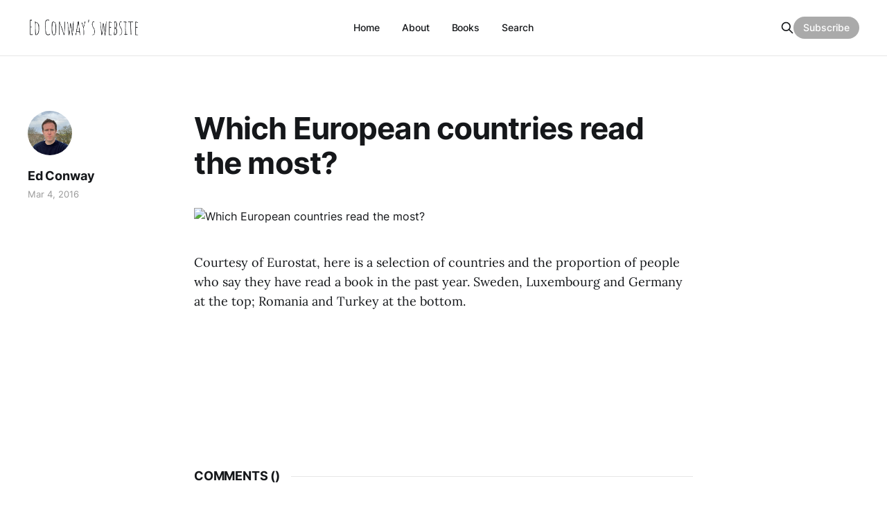

--- FILE ---
content_type: text/html; charset=utf-8
request_url: https://www.edmundconway.com/which-european-countries-read-the-most/
body_size: 4329
content:
<!DOCTYPE html>
<html lang="en">

<head>
    <meta charset="utf-8">
    <meta name="viewport" content="width=device-width, initial-scale=1">
    <title>Which European countries read the most?</title>
    <link rel="stylesheet" href="/assets/built/screen.css?v=1946f0445e">

    <link rel="icon" href="https://cdn.getmidnight.com/f3d571464884bd70af5194916484632f/2021/09/Screenshot-2021-09-09-at-09.17.51-1.png" type="image/png">
    <link rel="canonical" href="https://www.edmundconway.com/which-european-countries-read-the-most/">
    <meta name="referrer" content="no-referrer-when-downgrade">
    
    <meta property="og:site_name" content="Ed Conway&#x27;s website">
    <meta property="og:type" content="article">
    <meta property="og:title" content="Which European countries read the most?">
    <meta property="og:description" content="Courtesy of Eurostat, here is a selection of countries and the proportion of
people who say they have read a book in the past year. Sweden, Luxembourg and
Germany at the top; Romania and Turkey at the bottom.">
    <meta property="og:url" content="https://www.edmundconway.com/which-european-countries-read-the-most/">
    <meta property="og:image" content="https://www.edmundconway.com/content/images/wordpress/2016/03/GettyImages-511686322.jpg">
    <meta property="article:published_time" content="2016-03-04T11:22:24.000Z">
    <meta property="article:modified_time" content="2016-03-04T11:22:24.000Z">
    <meta name="twitter:card" content="summary_large_image">
    <meta name="twitter:title" content="Which European countries read the most?">
    <meta name="twitter:description" content="Courtesy of Eurostat, here is a selection of countries and the proportion of
people who say they have read a book in the past year. Sweden, Luxembourg and
Germany at the top; Romania and Turkey at the bottom.">
    <meta name="twitter:url" content="https://www.edmundconway.com/which-european-countries-read-the-most/">
    <meta name="twitter:image" content="https://www.edmundconway.com/content/images/wordpress/2016/03/GettyImages-511686322.jpg">
    <meta name="twitter:label1" content="Written by">
    <meta name="twitter:data1" content="Ed Conway">
    <meta name="twitter:site" content="@edconwaysky">
    <meta name="twitter:creator" content="@edconwaysky">
    
    <script type="application/ld+json">
{
    "@context": "https://schema.org",
    "@type": "Article",
    "publisher": {
        "@type": "Organization",
        "name": "Ed Conway&#x27;s website",
        "url": "https://www.edmundconway.com/",
        "logo": {
            "@type": "ImageObject",
            "url": "https://cdn.getmidnight.com/f3d571464884bd70af5194916484632f/2021/09/Untitled_Artwork-3.png"
        }
    },
    "author": {
        "@type": "Person",
        "name": "Ed Conway",
        "image": {
            "@type": "ImageObject",
            "url": "//www.gravatar.com/avatar/1c194b562b0a2dc52405d9a0852cbacc?s=250&d=mm&r=x",
            "width": 250,
            "height": 250
        },
        "url": "https://www.edmundconway.com/author/ed/",
        "sameAs": [
            "https://x.com/edconwaysky"
        ]
    },
    "headline": "Which European countries read the most?",
    "url": "https://www.edmundconway.com/which-european-countries-read-the-most/",
    "datePublished": "2016-03-04T11:22:24.000Z",
    "dateModified": "2016-03-04T11:22:24.000Z",
    "image": {
        "@type": "ImageObject",
        "url": "https://www.edmundconway.com/content/images/wordpress/2016/03/GettyImages-511686322.jpg"
    },
    "description": "Courtesy of Eurostat, here is a selection of countries and the proportion of\npeople who say they have read a book in the past year. Sweden, Luxembourg and\nGermany at the top; Romania and Turkey at the bottom.",
    "mainEntityOfPage": "https://www.edmundconway.com/which-european-countries-read-the-most/"
}
    </script>

    <meta name="generator" content="Ghost 6.12">
    <link rel="alternate" type="application/rss+xml" title="Ed Conway&#x27;s website" href="https://www.edmundconway.com/rss/">
    <script defer src="https://cdn.jsdelivr.net/ghost/portal@~2.56/umd/portal.min.js" data-i18n="true" data-ghost="https://www.edmundconway.com/" data-key="6bd7e17cba8fad1fd465d1d91b" data-api="https://www.edmundconway.com/ghost/api/content/" data-locale="en" crossorigin="anonymous"></script><style id="gh-members-styles">.gh-post-upgrade-cta-content,
.gh-post-upgrade-cta {
    display: flex;
    flex-direction: column;
    align-items: center;
    font-family: -apple-system, BlinkMacSystemFont, 'Segoe UI', Roboto, Oxygen, Ubuntu, Cantarell, 'Open Sans', 'Helvetica Neue', sans-serif;
    text-align: center;
    width: 100%;
    color: #ffffff;
    font-size: 16px;
}

.gh-post-upgrade-cta-content {
    border-radius: 8px;
    padding: 40px 4vw;
}

.gh-post-upgrade-cta h2 {
    color: #ffffff;
    font-size: 28px;
    letter-spacing: -0.2px;
    margin: 0;
    padding: 0;
}

.gh-post-upgrade-cta p {
    margin: 20px 0 0;
    padding: 0;
}

.gh-post-upgrade-cta small {
    font-size: 16px;
    letter-spacing: -0.2px;
}

.gh-post-upgrade-cta a {
    color: #ffffff;
    cursor: pointer;
    font-weight: 500;
    box-shadow: none;
    text-decoration: underline;
}

.gh-post-upgrade-cta a:hover {
    color: #ffffff;
    opacity: 0.8;
    box-shadow: none;
    text-decoration: underline;
}

.gh-post-upgrade-cta a.gh-btn {
    display: block;
    background: #ffffff;
    text-decoration: none;
    margin: 28px 0 0;
    padding: 8px 18px;
    border-radius: 4px;
    font-size: 16px;
    font-weight: 600;
}

.gh-post-upgrade-cta a.gh-btn:hover {
    opacity: 0.92;
}</style>
    <script defer src="https://cdn.jsdelivr.net/ghost/sodo-search@~1.8/umd/sodo-search.min.js" data-key="6bd7e17cba8fad1fd465d1d91b" data-styles="https://cdn.jsdelivr.net/ghost/sodo-search@~1.8/umd/main.css" data-sodo-search="https://www.edmundconway.com/" data-locale="en" crossorigin="anonymous"></script>
    
    <link href="https://www.edmundconway.com/webmentions/receive/" rel="webmention">
    <script defer src="/public/cards.min.js?v=1946f0445e"></script>
    <link rel="stylesheet" type="text/css" href="/public/cards.min.css?v=1946f0445e">
    <script defer src="/public/comment-counts.min.js?v=1946f0445e" data-ghost-comments-counts-api="https://www.edmundconway.com/members/api/comments/counts/"></script>
    <script defer src="/public/member-attribution.min.js?v=1946f0445e"></script>
    <script defer src="/public/ghost-stats.min.js?v=1946f0445e" data-stringify-payload="false" data-datasource="analytics_events" data-storage="localStorage" data-host="/.ghost/analytics/api/v1/page_hit"  tb_site_uuid="1d38a737-80b3-4177-a8b5-5ec852dc4b37" tb_post_uuid="c1509877-13f2-4e2f-8eb0-b70bdd8faa9b" tb_post_type="post" tb_member_uuid="undefined" tb_member_status="undefined"></script><style>:root {--ghost-accent-color: #aaaaaa;}</style>
    <!-- Google tag (gtag.js) -->
<script async src="https://www.googletagmanager.com/gtag/js?id=G-WH6XZ3W5B1"></script>
<script>
  window.dataLayer = window.dataLayer || [];
  function gtag(){dataLayer.push(arguments);}
  gtag('js', new Date());

  gtag('config', 'G-WH6XZ3W5B1');
</script>



<link href='https://fonts.googleapis.com/css2?family=Amatic+SC&family=Vollkorn&display=swap'
    rel='stylesheet'>


<style>
    .cover-description {
    font-family: 'Amatic SC', cursive;
    font-size: 5rem;
  }
    .single-title {
    font-family: 'Amatic SC', cursive;
    font-size: 5rem;
  }
  .u-text-format blockquote {
    background-color: white;
      text-align: left;
    }
</style>
</head>

<body class="post-template is-head-b--n--a has-serif-body">
    <div class="gh-site">
        <header id="gh-head" class="gh-head gh-outer">
            <div class="gh-head-inner gh-inner">

                <div class="gh-head-brand">
                    <div class="gh-head-brand-wrapper">
                        <a class="gh-head-logo" href="https://www.edmundconway.com">
                                <img src="https://cdn.getmidnight.com/f3d571464884bd70af5194916484632f/2021/09/Untitled_Artwork-3.png" alt="Ed Conway&#x27;s website">

                        </a>
                    </div>
                    <button class="gh-search gh-icon-btn" data-ghost-search><svg xmlns="http://www.w3.org/2000/svg" fill="none" viewBox="0 0 24 24" stroke="currentColor" stroke-width="2" width="20" height="20"><path stroke-linecap="round" stroke-linejoin="round" d="M21 21l-6-6m2-5a7 7 0 11-14 0 7 7 0 0114 0z"></path></svg></button>
                    <button class="gh-burger"></button>
                </div>

                <nav class="gh-head-menu">
                    <ul class="nav">
    <li class="nav-home"><a href="https://www.edmundconway.com/">Home</a></li>
    <li class="nav-about"><a href="https://www.edmundconway.com/about/">About</a></li>
    <li class="nav-books"><a href="https://www.edmundconway.com/books/">Books</a></li>
    <li class="nav-search"><a href="#/search">Search</a></li>
</ul>

                </nav>

                <div class="gh-head-actions">
                    <button class="gh-search gh-icon-btn" data-ghost-search><svg xmlns="http://www.w3.org/2000/svg" fill="none" viewBox="0 0 24 24" stroke="currentColor" stroke-width="2" width="20" height="20"><path stroke-linecap="round" stroke-linejoin="round" d="M21 21l-6-6m2-5a7 7 0 11-14 0 7 7 0 0114 0z"></path></svg></button>
                        <a class="gh-head-btn gh-btn gh-primary-btn" href="#/portal/signup" data-portal="signup">Subscribe</a>
                </div>
            </div>
        </header>


        
<main class="gh-main">
        <article class="gh-article post">

            <header class="gh-article-header gh-canvas">

                <h1 class="gh-article-title">Which European countries read the most?</h1>

                    <aside class="gh-article-sidebar">
            <figure class="gh-author-image">
                    <img src="//www.gravatar.com/avatar/1c194b562b0a2dc52405d9a0852cbacc?s&#x3D;250&amp;d&#x3D;mm&amp;r&#x3D;x" alt="Ed Conway">
            </figure>

            <h4 class="gh-author-name">
                <a href="/author/ed/">Ed Conway</a>
            </h4>

        <div class="gh-article-meta">
            <div class="gh-article-meta-inner">
                <time class="gh-article-date" datetime="2016-03-04">Mar 4, 2016</time>
            </div>
        </div>
    </aside>


                    <figure class="gh-article-image">
        <img
            srcset="https://cdn.getmidnight.com/f3d571464884bd70af5194916484632f/wordpress/2016/03/GettyImages-511686322.jpg 300w,
                    https://cdn.getmidnight.com/f3d571464884bd70af5194916484632f/wordpress/2016/03/GettyImages-511686322.jpg 720w,
                    https://cdn.getmidnight.com/f3d571464884bd70af5194916484632f/wordpress/2016/03/GettyImages-511686322.jpg 960w,
                    https://cdn.getmidnight.com/f3d571464884bd70af5194916484632f/wordpress/2016/03/GettyImages-511686322.jpg 1200w,
                    https://cdn.getmidnight.com/f3d571464884bd70af5194916484632f/wordpress/2016/03/GettyImages-511686322.jpg 2000w"
            sizes="(max-width: 1200px) 100vw, 1200px"
            src="https://cdn.getmidnight.com/f3d571464884bd70af5194916484632f/wordpress/2016/03/GettyImages-511686322.jpg"
            alt="Which European countries read the most?"
        >
    </figure>
            </header>

            <section class="gh-content gh-canvas">
                <!--kg-card-begin: html--><p>Courtesy of Eurostat, here is a selection of countries and the proportion of people who say they have read a book in the past year. Sweden, Luxembourg and Germany at the top; Romania and Turkey at the bottom.</p>
<div id="highcharts-yqeqir"><script src="//cloud.highcharts.com/inject/yqeqir" defer="defer"></script></div>
<p>&nbsp;</p>
<p>&nbsp;</p>
<!--kg-card-end: html-->
            </section>

        </article>

    
                <div class="gh-comments gh-read-next gh-canvas">
            <section class="gh-pagehead">
                <h4 class="gh-pagehead-title">Comments (<script
    data-ghost-comment-count="613736ce0732930194fdf0cf"
    data-ghost-comment-count-empty="0"
    data-ghost-comment-count-singular=""
    data-ghost-comment-count-plural=""
    data-ghost-comment-count-tag="span"
    data-ghost-comment-count-class-name=""
    data-ghost-comment-count-autowrap="true"
>
</script>)</h3>
            </section>
            
        <script defer src="https://cdn.jsdelivr.net/ghost/comments-ui@~1.3/umd/comments-ui.min.js" data-locale="en" data-ghost-comments="https://www.edmundconway.com/" data-api="https://www.edmundconway.com/ghost/api/content/" data-admin="https://www.edmundconway.com/ghost/" data-key="6bd7e17cba8fad1fd465d1d91b" data-title="" data-count="false" data-post-id="613736ce0732930194fdf0cf" data-color-scheme="auto" data-avatar-saturation="60" data-accent-color="#aaaaaa" data-comments-enabled="all" data-publication="Ed Conway's website" crossorigin="anonymous"></script>
    
        </div>
</main>

        <footer class="gh-foot gh-outer">
            <div class="gh-foot-inner gh-inner">
                    <section class="gh-subscribe">
                            <h3 class="gh-subscribe-title">Subscribe to Ed Conway&#x27;s website</h3>

                                <div class="gh-subscribe-description">Sign up to join the conversation, and to get every post the minute it&#x27;s published.</div>

                            <button class="gh-subscribe-btn gh-btn" data-portal="signup"><svg width="20" height="20" viewBox="0 0 20 20" fill="none" stroke="currentColor" xmlns="http://www.w3.org/2000/svg">
    <path d="M3.33332 3.33334H16.6667C17.5833 3.33334 18.3333 4.08334 18.3333 5.00001V15C18.3333 15.9167 17.5833 16.6667 16.6667 16.6667H3.33332C2.41666 16.6667 1.66666 15.9167 1.66666 15V5.00001C1.66666 4.08334 2.41666 3.33334 3.33332 3.33334Z" stroke-width="1.5" stroke-linecap="round" stroke-linejoin="round"/>
    <path d="M18.3333 5L9.99999 10.8333L1.66666 5" stroke-width="1.5" stroke-linecap="round" stroke-linejoin="round"/>
</svg> Subscribe now</button>
                    </section>

                <nav class="gh-foot-menu">
                    <ul class="nav">
    <li class="nav-contact"><a href="https://www.edmundconway.com/contact/">Contact</a></li>
</ul>

                </nav>

                <div class="gh-copyright">
                         
                </div>
            </div>
        </footer>
    </div>

        <div class="pswp" tabindex="-1" role="dialog" aria-hidden="true">
    <div class="pswp__bg"></div>

    <div class="pswp__scroll-wrap">
        <div class="pswp__container">
            <div class="pswp__item"></div>
            <div class="pswp__item"></div>
            <div class="pswp__item"></div>
        </div>

        <div class="pswp__ui pswp__ui--hidden">
            <div class="pswp__top-bar">
                <div class="pswp__counter"></div>

                <button class="pswp__button pswp__button--close" title="Close (Esc)"></button>
                <button class="pswp__button pswp__button--share" title="Share"></button>
                <button class="pswp__button pswp__button--fs" title="Toggle fullscreen"></button>
                <button class="pswp__button pswp__button--zoom" title="Zoom in/out"></button>

                <div class="pswp__preloader">
                    <div class="pswp__preloader__icn">
                        <div class="pswp__preloader__cut">
                            <div class="pswp__preloader__donut"></div>
                        </div>
                    </div>
                </div>
            </div>

            <div class="pswp__share-modal pswp__share-modal--hidden pswp__single-tap">
                <div class="pswp__share-tooltip"></div>
            </div>

            <button class="pswp__button pswp__button--arrow--left" title="Previous (arrow left)"></button>
            <button class="pswp__button pswp__button--arrow--right" title="Next (arrow right)"></button>

            <div class="pswp__caption">
                <div class="pswp__caption__center"></div>
            </div>
        </div>
    </div>
</div>
    <script src="/assets/built/main.min.js?v=1946f0445e"></script>

    
<script defer src="https://static.cloudflareinsights.com/beacon.min.js/vcd15cbe7772f49c399c6a5babf22c1241717689176015" integrity="sha512-ZpsOmlRQV6y907TI0dKBHq9Md29nnaEIPlkf84rnaERnq6zvWvPUqr2ft8M1aS28oN72PdrCzSjY4U6VaAw1EQ==" data-cf-beacon='{"version":"2024.11.0","token":"00ede2c6d8f0404ebdf6d55515fb78e1","r":1,"server_timing":{"name":{"cfCacheStatus":true,"cfEdge":true,"cfExtPri":true,"cfL4":true,"cfOrigin":true,"cfSpeedBrain":true},"location_startswith":null}}' crossorigin="anonymous"></script>
</body>

</html>
